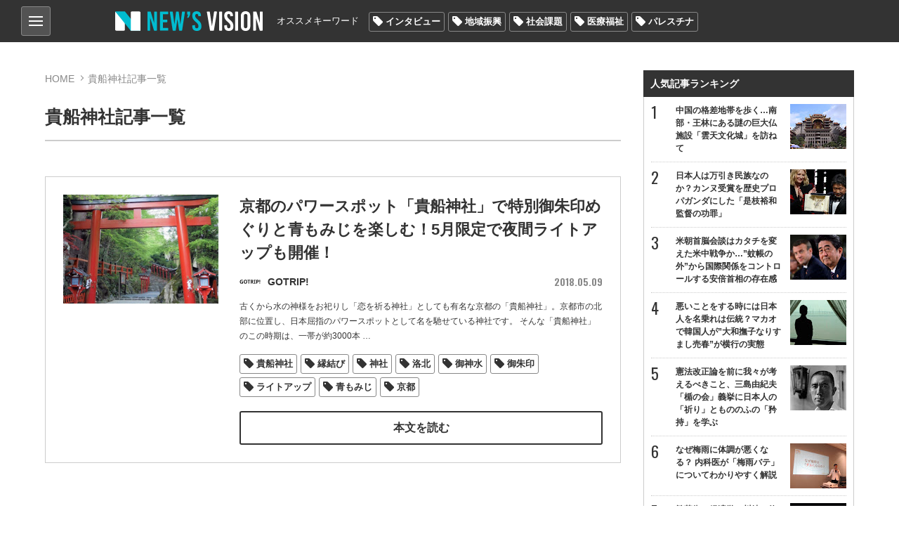

--- FILE ---
content_type: text/html; charset=utf-8
request_url: https://news-vision.jp/tag/%E8%B2%B4%E8%88%B9%E7%A5%9E%E7%A4%BE/
body_size: 15120
content:
<!DOCTYPE html>
<html lang="ja" prefix="og: http://ogp.me/ns# fb: http://ogp.me/ns/fb# article: http://ogp.me/ns/article#">
<head>
<title>貴船神社記事一覧 | 世の中を見渡すニュースサイト New&#039;s vision（ニューズヴィジョン）</title>    
<meta charset="utf-8">
<meta name="viewport" content="width=device-width,initial-scale=1.0,maximum-scale=1.0,minimum-scale=1.0,user-scalable=no">
<meta name="format-detection" content="telephone=no">
<meta property="og:site_name" content="New&#039;s vision">
<meta property="og:locale" content="ja_JP">
    
<link href="https://storage.googleapis.com/newsvision/css/common.css?1684282169" media="all" rel="stylesheet" type="text/css">
<link href="https://storage.googleapis.com/newsvision/css/common_sp.css?1684282169" media="all" rel="stylesheet" type="text/css">
<link href="https://storage.googleapis.com/newsvision/css/style.css?1684282169" media="all" rel="stylesheet" type="text/css">
<link href="https://storage.googleapis.com/newsvision/css/style_sp.css?1684282169" media="all" rel="stylesheet" type="text/css">
<link href="https://storage.googleapis.com/newsvision/common/images/favicon.ico" rel="shortcut icon" type="image/vnd.microsoft.icon">
<link href="https://storage.googleapis.com/newsvision/common/images/chrome-icon.png" rel="icon" sizes="192x192" type="image/png">
<link href="https://storage.googleapis.com/newsvision/common/images/apple-touch-icon.png" rel="apple-touch-icon-precomposed" type="image/png">
<link href="//fonts.googleapis.com/css?family=Oswald:400,600" rel="stylesheet">
<link href="https://storage.googleapis.com/newsvision/common/font/Oswald/Oswald-Regular.ttf" rel="stylesheet" type="application/x-font-ttf">
<link href="https://storage.googleapis.com/newsvision/css/magnific-popup.css?1684282169" media="all" rel="stylesheet" type="text/css">
<link href="https://storage.googleapis.com/newsvision/css/slider-pro.css?1684282169" media="all" rel="stylesheet" type="text/css">
<link href="https://storage.googleapis.com/newsvision/css/additional-style.css?1684282169" media="all" rel="stylesheet" type="text/css">
    
<script type="text/javascript" src="https://storage.googleapis.com/newsvision/js/jquery-3.3.1.min.js"></script>
<script type="text/javascript" src="https://storage.googleapis.com/newsvision/js/inview.js?1684282169"></script>
<script type="text/javascript" src="https://storage.googleapis.com/newsvision/js/common.js?1684282169"></script>
<script type="text/javascript" src="https://storage.googleapis.com/newsvision/js/style.js?1684282169"></script>
<script type="text/javascript" async="async" src="https://storage.googleapis.com/newsvision/js/magnific-popup.min.js"></script>
<script type="text/javascript" src="https://storage.googleapis.com/newsvision/js/sliderPro.min.js"></script>
<script type="text/javascript" charset="utf-8" async="async" src="//platform.twitter.com/widgets.js"></script>
<!-- Global site tag (gtag.js) - Google Analytics -->
<script async src="https://www.googletagmanager.com/gtag/js?id=UA-114944206-1"></script>
<script>
  window.dataLayer = window.dataLayer || [];
  function gtag(){dataLayer.push(arguments);}
  gtag('js', new Date());

  gtag('config', "UA-114944206-1");
</script>

<!-- taboola pagetype property -->
<script type="text/javascript">
var _newsvisonTaboolaPageType = function() {
    return {"category":"auto"};
};
</script>
<!-- /taboola pagetype property -->

<script type="application/ld+json">
</script>

<!--i-mobile- ヘッダー用_<head>のすぐ下に設置してください -->
<!--ヘッダー-->
<script async="async" src="https://flux-cdn.com/client/1000174/newsvision_01351.min.js"></script>
<script type="text/javascript">
  window.pbjs = window.pbjs || {que: []};
</script>

<script async='async' src='https://securepubads.g.doubleclick.net/tag/js/gpt.js'></script>
<script type="text/javascript">
  window.googletag = window.googletag || {cmd: []};
</script>

<script type="text/javascript">
  window.fluxtag = {
    readyBids: {
      prebid: false,
      amazon: false,
      google: false
    },
    failSafeTimeout: 3e3,
    isFn: function isFn(object) {
      var _t = 'Function';
      var toString = Object.prototype.toString;
      return toString.call(object) === '[object ' + _t + ']';
    },
    launchAdServer: function() {
      if (!fluxtag.readyBids.prebid || !fluxtag.readyBids.amazon) {
        return;
      }
      fluxtag.requestAdServer();
    },
    requestAdServer: function() {
      if (!fluxtag.readyBids.google) {
        fluxtag.readyBids.google = true;
        googletag.cmd.push(function () {
          if (!!(pbjs.setTargetingForGPTAsync) && fluxtag.isFn(pbjs.setTargetingForGPTAsync)) {
            pbjs.que.push(function () {
              pbjs.setTargetingForGPTAsync();
            });
          }
          googletag.pubads().refresh();
        });
      }
    }
  };
</script>

<script type="text/javascript">
  setTimeout(function() {
    fluxtag.requestAdServer();
  }, fluxtag.failSafeTimeout);
</script>

<script type="text/javascript">
  var imobile_gam_slots = [];
  googletag.cmd.push(function() {
    var SP_banner = googletag.sizeMapping()
    .addSize([770, 0], [])
    .addSize([0, 0], [[320, 50], [320, 75], [320, 100], [320, 120]])
    .build();
    var SP_rect = googletag.sizeMapping()
    .addSize([770, 0], [])
    .addSize([0, 0], [[320, 180], [300, 300], [300, 600], [240, 400], [250, 250], [300, 250], [336, 280], 'fluid', [200, 200], [300, 280]])
    .build();
    imobile_gam_slots.push(googletag.defineSlot('/9176203,21631067648/1814317', [[320, 50], [320, 75], [320, 100], [320, 120]], 'div-gpt-ad-1677482619059-0').defineSizeMapping(SP_banner).addService(googletag.pubads()));
    imobile_gam_slots.push(googletag.defineSlot('/9176203,21631067648/1814318', [[320, 120], [320, 50], [320, 75], [320, 100]], 'div-gpt-ad-1677482677004-0').defineSizeMapping(SP_banner).addService(googletag.pubads()));
    imobile_gam_slots.push(googletag.defineSlot('/9176203,21631067648/1814324', [[320, 180], [300, 300], [300, 600], [240, 400], [250, 250], [300, 250], [336, 280], 'fluid', [200, 200], [300, 280]], 'div-gpt-ad-1677482738046-0').defineSizeMapping(SP_rect).addService(googletag.pubads()));
    imobile_gam_slots.push(googletag.defineSlot('/9176203,21631067648/1814326', [[336, 280], [250, 250], [200, 200], [300, 280], [320, 180], [300, 300], [300, 250], 'fluid', [240, 400], [300, 600]], 'div-gpt-ad-1677482796738-0').defineSizeMapping(SP_rect).addService(googletag.pubads()));
    imobile_gam_slots.push(googletag.defineSlot('/9176203,21631067648/1814328', [[300, 250], [300, 300], [320, 180], [200, 200], [300, 280], [250, 250], [336, 280], [300, 600], 'fluid', [240, 400]], 'div-gpt-ad-1677482854919-0').defineSizeMapping(SP_rect).addService(googletag.pubads()));
    imobile_gam_slots.push(googletag.defineSlot('/9176203,21631067648/1814333', [[250, 250], [336, 280], 'fluid', [240, 400], [300, 300], [300, 280], [300, 600], [300, 250], [320, 180], [200, 200]], 'div-gpt-ad-1677482972291-0').defineSizeMapping(SP_rect).addService(googletag.pubads()));

    googletag.pubads().enableSingleRequest();
    googletag.pubads().collapseEmptyDivs();
    googletag.pubads().disableInitialLoad();
    googletag.enableServices();

    if (!!(window.pbFlux) && !!(window.pbFlux.prebidBidder) && fluxtag.isFn(window.pbFlux.prebidBidder)) {
      pbjs.que.push(function () {
        window.pbFlux.prebidBidder();
      });
    } else {
      fluxtag.readyBids.prebid = true;
      fluxtag.launchAdServer();
    }
  });
</script>

<script type='text/javascript'>
  ! function (a9, a, p, s, t, A, g) {
    if (a[a9]) return;

    function q(c, r) {
      a[a9]._Q.push([c, r])
    }
    a[a9] = {
      init: function () {
        q("i", arguments)
      },
      fetchBids: function () {
        q("f", arguments)
      },
      setDisplayBids: function () {},
      targetingKeys: function () {
        return []
      },
      _Q: []
    };
    A = p.createElement(s);
    A.async = !0;
    A.src = t;
    g = p.getElementsByTagName(s)[0];
    g.parentNode.insertBefore(A, g)
  }("apstag", window, document, "script", "//c.amazon-adsystem.com/aax2/apstag.js");
  apstag.init({
    pubID: 'c06cc614-f284-4373-8e7b-e334e4dcb9d3',
    adServer: 'googletag',
    bidTimeout: 1e3,
    schain: {
      complete: 1,
      ver: '1.0',
      nodes: [{
        asi: 'i-mobile.co.jp',
        sid: '66075',
        hp: 1,
      }]
    }
  });

  googletag.cmd.push(function () {
    apstag.fetchBids({
      slots:  [
        {
          slotID: 'div-gpt-ad-1677482619059-0',
          slotName: '/9176203/1814317',
          sizes: [[320, 100], [320, 50]]
        },
        {
          slotID: 'div-gpt-ad-1677482677004-0',
          slotName: '/9176203/1814318',
          sizes: [[320, 100], [320, 50]]
        },
        {
          slotID: 'div-gpt-ad-1677482738046-0',
          slotName: '/9176203/1814324',
          sizes: [[300, 250], [336, 280], [250, 250], [300, 300], [300, 600]]
        },
        {
          slotID: 'div-gpt-ad-1677482796738-0',
          slotName: '/9176203/1814326',
          sizes: [[300, 250], [336, 280], [250, 250], [300, 300], [300, 600]]
        },
        {
          slotID: 'div-gpt-ad-1677482854919-0',
          slotName: '/9176203/1814328',
          sizes: [[300, 250], [336, 280], [250, 250], [300, 300], [300, 600]]
        },
        {
          slotID: 'div-gpt-ad-1677482972291-0',
          slotName: '/9176203/1814333',
          sizes: [[300, 250], [336, 280], [250, 250], [300, 300], [300, 600]]
        }]
    }, function (bids) {
      googletag.cmd.push(function () {
        apstag.setDisplayBids();
        fluxtag.readyBids.amazon = true;
        fluxtag.launchAdServer();
      });
    });
  });
</script>
<!--i-mobile- ここまで -->

<!-- yandex verification -->
<meta name="yandex-verification" content="69deae66aad7c431">

<!-- Google Tag Manager -->
<script>(function(w,d,s,l,i){w[l]=w[l]||[];w[l].push({'gtm.start':
new Date().getTime(),event:'gtm.js'});var f=d.getElementsByTagName(s)[0],
j=d.createElement(s),dl=l!='dataLayer'?'&l='+l:'';j.async=true;j.src=
'https://www.googletagmanager.com/gtm.js?id='+i+dl;f.parentNode.insertBefore(j,f);
})(window,document,'script','dataLayer','GTM-PK6J32M');</script>
<!-- End Google Tag Manager -->

<!-- DFP -->
<script async="async" src="https://www.googletagservices.com/tag/js/gpt.js"></script>
<script>
  var googletag = googletag || {};
  googletag.cmd = googletag.cmd || [];
</script>

<script>
  googletag.cmd.push(function() {
    googletag.defineSlot('/43049855/NV_PC_01_記事下左_300x250', [[1, 1], [300, 250]], 'div-gpt-ad-1520824973627-0').addService(googletag.pubads());
    googletag.defineSlot('/43049855/NV_PC_02_記事下右_300x250', [[1, 1], [300, 250]], 'div-gpt-ad-1520824973627-1').addService(googletag.pubads());
    googletag.defineSlot('/43049855/NV_PC_03_右カラムTOP_300x600', [[1, 1], [300, 250], [300, 600]], 'div-gpt-ad-1520824973627-2').addService(googletag.pubads());
    googletag.defineSlot('/43049855/NV_PC_04_右カラム中段_300x250', [[1, 1], [300, 250]], 'div-gpt-ad-1520824973627-3').addService(googletag.pubads());
    googletag.defineSlot('/43049855/NV_PC_05_フッター上左_300x250', [[1, 1], [300, 250]], 'div-gpt-ad-1520824973627-4').addService(googletag.pubads());
    googletag.defineSlot('/43049855/NV_PC_06_フッター上右_300x250', [[1, 1], [300, 250]], 'div-gpt-ad-1520824973627-5').addService(googletag.pubads());
    googletag.defineSlot('/43049855/NV_SP_01_記事下_300x250', [[1, 1], [300, 250], [320, 100], [320, 180], [320, 50]], 'div-gpt-ad-1520824973627-6').addService(googletag.pubads());
    googletag.defineSlot('/43049855/NV_SP_02_右カラムTOP_300x250', [[1, 1], [300, 250], [320, 100], [320, 180], [320, 50]], 'div-gpt-ad-1520824973627-7').addService(googletag.pubads());
    googletag.defineSlot('/43049855/NV_SP_03_右カラム中段_300x250', [[1, 1], [300, 250], [320, 100], [320, 180], [320, 50]], 'div-gpt-ad-1520824973627-8').addService(googletag.pubads());
    googletag.defineSlot('/43049855/NV_SP_04_フッター上_300x250', [[1, 1], [300, 250], [320, 100], [320, 180], [320, 50]], 'div-gpt-ad-1520824973627-9').addService(googletag.pubads());
    googletag.pubads().enableSingleRequest();
    googletag.enableServices();
  });
</script>
<!-- /DFP -->

<!-- IDC_adsense -->
<script async src="//pagead2.googlesyndication.com/pagead/js/adsbygoogle.js"></script>
<script>
     (adsbygoogle = window.adsbygoogle || []).push({
          google_ad_client: "ca-pub-7759643356347085",
          enable_page_level_ads: true
     });
</script>
<!-- /IDC_adsense -->

<!-- taboola -->

<script type="text/javascript">
window._taboola = window._taboola || [];
_taboola.push({article:'auto'});
!function (e, f, u, i) {
if (!document.getElementById(i)){
e.async = 1;
e.src = u;
e.id = i;
f.parentNode.insertBefore(e, f);
}
}(document.createElement('script'),
document.getElementsByTagName('script')[0],
'//cdn.taboola.com/libtrc/newsvision1/loader.js',
'tb_loader_script');
if(window.performance && typeof window.performance.mark == 'function')
{window.performance.mark('tbl_ic');}
</script>

<!-- /taboola -->

<!-- i-mobile-movie -->
<script type="text/javascript" src="//imp-adedge.i-mobile.co.jp/script/imp_spot_define.js?20160817"></script>
<script type="text/javascript">
    IMobile.IMP.showSpot({
        pid : 66075,
        mid : 470722,
        asid : 1542891,
        type : "banner", 
        display : "inline"
    });
</script>
<!-- i-mobile-movie -->

<!--google自動広告-->
<script async src="https://pagead2.googlesyndication.com/pagead/js/adsbygoogle.js?client=ca-pub-7759643356347085"
     crossorigin="anonymous"></script>
<!--google自動広告-->

<script async src="https://securepubads.g.doubleclick.net/tag/js/gpt.js"></script>

<!--i-mobile-Adx_interstitial_9176203-->
<!--
<script>
window.googletag = window.googletag || {cmd: []};
googletag.cmd.push(function() {
var slot = googletag.defineOutOfPageSlot(
'/9176203,21631067648/1814330',
googletag.enums.OutOfPageFormat.INTERSTITIAL);
if (slot) slot.addService(googletag.pubads());
googletag.pubads().enableSingleRequest();
googletag.pubads().disableInitialLoad();
googletag.pubads().collapseEmptyDivs();
googletag.enableServices();
googletag.display(slot);
});
</script>
--></head>

<body>
<!-- Google Tag Manager (noscript) -->
<noscript><iframe src="https://www.googletagmanager.com/ns.html?id=GTM-PK6J32M"
height="0" width="0" style="display:none;visibility:hidden"></iframe></noscript>
<!-- End Google Tag Manager (noscript) -->

<!-- i-mobile- ボディ用 -->
<!-- /9176203,21631067648/1814317 SP SP_上部固定オーバーレイ <body>のすぐ下に設置してください -->
<!--
<div id="im_panel" style='position:fixed;top:0;left:0;right:0;width:100%;background:rgba(0, 0, 0, 0);z-index:99998;text-align:center;transform:translate3d(0, 0, 0);display:none;'>
  <button type="button" id="im_panel_close" class="btn_parts_sp" onclick="document.getElementById('im_panel').style.display='none'"></button>
  <div id='div-gpt-ad-1677482619059-0' style='margin:auto;text-align:center;z-index:99999;'>
    <script>
      googletag.cmd.push(function() { googletag.display('div-gpt-ad-1677482619059-0'); });
    </script>
  </div>
</div>
<style>.btn_parts_sp{font-family:Arial;width:14px;height:14px;margin:0;padding:0;padding:0;position:absolute;bottom:-25px;left:5px;cursor:pointer;background:rgba(0,0,0,0);border:none}.btn_parts_sp::after,.btn_parts_sp::before{content:"";position:absolute;top:50%;left:50%;width:2px;height:14px;background:#000}.btn_parts_sp::before{transform:translate(-50%,-50%) rotate(45deg)}.btn_parts_sp::after{transform:translate(-50%,-50%) rotate(-45deg)}@media screen and (min-width:599px){#im_panel{display:none}}</style>
<script>
  (function () {
    var target = document.querySelector('#im_panel');
    var height = document.documentElement.scrollHeight;
    var displayYOffset = 150;
    var isTop = false;

    window.addEventListener('scroll', function (e) {
      if (window.pageYOffset >= displayYOffset) {
        if (!isTop) {
          isTop = true;
          target.style.display = 'block';
        }
      } else {
        if (isTop) {
          isTop = false;
          target.style.display = 'none';
        }
      }
    });
  })();
</script>
-->

<!-- /9176203,21631067648/1814318 SP SP_下部固定オーバーレイ（レスポンシブ） <body>のすぐ下に設置してください -->
<!--
<div style='position:fixed;bottom:0;padding-bottom:env(safe-area-inset-bottom);left:0;right:0;width:100%;background:rgba(0, 0, 0, 0);z-index:99998;text-align:center;transform:translate3d(0, 0, 0);'>
<div id='div-gpt-ad-1677482677004-0' style='margin:auto;text-align:center;z-index:99999;'>
  <script>
    googletag.cmd.push(function() { googletag.display('div-gpt-ad-1677482677004-0'); });
  </script>
</div>
</div>
-->

<!--imobileスワイプここから-->
<div id="slide_wrap">
  <button type="button" class="btn_parts" onclick="document.getElementById('slide_wrap').style.display='none'">×</button>
  <iframe srcdoc="
                  <div id='im-25f8544704654a4dbc2aa515a158e8c2'>
                  <script async src='//imp-adedge.i-mobile.co.jp/script/v1/spot.js?20220104'></script>
                  <script>(window.adsbyimobile=window.adsbyimobile||[]).push({pid:66075,mid:470722,asid:1818500,type:'banner',display:'inline',elementid:'im-25f8544704654a4dbc2aa515a158e8c2'})</script>
                  </div><style>body{margin:0;}</style>
                  " class="tes" scrolling="no" style="border:none;width:300px;height:250px;margin:0;"></iframe>
</div>


<style>
  #slide_wrap {
    position: fixed;
    z-index: 100;
    /*border: 1.5px solid #ddd;*/
    top: 30%;
    right: 0;
    transform-origin: right center;
    transform: scale(0.8);
    display: none;
  }

  .btn_parts {
    font-family: Arial;
    color: #737373;
    width: 25px;
    height: 25px;
    margin: 0;
    position: absolute;
    top: -30px;
    right: 6px;
    cursor: pointer;
    font-size: 20px;
    font-weight: 700;
    background: #eee;
    border: none;
    line-height: 25px;
    z-index: 10;
  }
  .slide_b {
    animation: slide_img 2s ease-out forwards;
  }
  @keyframes slide_img {
    0% {
      right: -242px;
      opacity: 0;
    }
    100% {
      right: 0;
      opacity: 1;
    }
  }
  @media screen and (min-width: 599px){.btn_parts{display:none;}}
</style>

<script>
  var delta = 500;
  (function () {

    var target = document.querySelector('#slide_wrap');
    var isBottom = function() {
      return window.pageYOffset > window.innerHeight - delta;
    }
    window.addEventListener('scroll', function (e) {
      if (isBottom()) {
        if (!target.classList.contains('slide_b')) {
          target.classList.add('slide_b');
          target.style.display = 'block';
        }
      }
    });
  })();
</script>
<!--imobileスワイプここまで--><script>
  window.fbAsyncInit = function() {
    FB.init({
      appId            : '198174137613745',
      autoLogAppEvents : true,
      xfbml            : true,
      version          : 'v3.0'
    });
  };

  (function(d, s, id){
     var js, fjs = d.getElementsByTagName(s)[0];
     if (d.getElementById(id)) {return;}
     js = d.createElement(s); js.id = id;
     js.src = "https://connect.facebook.net/ja_JP/sdk.js";
     fjs.parentNode.insertBefore(js, fjs);
   }(document, 'script', 'facebook-jssdk'));
</script>
<header role="banner">

<div id="nav_btn">
<div class="category_nav">
   <input id="nav-input" type="checkbox" class="nav-unshown">
   <label id="nav-open" for="nav-input"><span></span></label>
   <label class="nav-unshown" id="nav-close" for="nav-input"></label>
   <div id="category_nav-content">
   	<ul id="category_list">
                        <li><a href="/category/%E3%83%8B%E3%83%A5%E3%83%BC%E3%82%B9/">ニュース</a>
                                <ul>
                                        <li><a href="/category/%E5%9B%BD%E5%86%85/">国内</a></li>
                                        <li><a href="/category/%E6%94%BF%E6%B2%BB/">政治</a></li>
                                        <li><a href="/category/%E3%82%A8%E3%83%B3%E3%82%BF%E3%83%A1/">エンタメ</a></li>
                                        <li><a href="/category/%E3%82%B9%E3%83%9D%E3%83%BC%E3%83%84/">スポーツ</a></li>
                                    </ul>
                             </li>
                        <li><a href="/category/%E3%83%AF%E3%83%BC%E3%83%AB%E3%83%89/">ワールド</a>
                            </li>
                        <li><a href="/category/%E3%81%8A%E9%87%91%E3%81%AE%E3%81%AF%E3%81%AA%E3%81%97/">お金のはなし</a>
                                <ul>
                                        <li><a href="/category/%E4%BB%AE%E6%83%B3%E9%80%9A%E8%B2%A8/">仮想通貨</a></li>
                                        <li><a href="/category/%E7%B5%8C%E6%B8%88/">経済</a></li>
                                    </ul>
                             </li>
                        <li><a href="/category/%E3%83%A9%E3%82%A4%E3%83%95%E3%82%B9%E3%82%BF%E3%82%A4%E3%83%AB/">ライフスタイル</a>
                                <ul>
                                        <li><a href="/category/%E6%96%99%E7%90%86/">料理</a></li>
                                        <li><a href="/category/%E6%97%85/">旅</a></li>
                                        <li><a href="/category/%E3%83%9B%E3%83%93%E3%83%BC/">ホビー</a></li>
                                    </ul>
                             </li>
                        <li><a href="/category/%E6%B0%97%E3%81%AB%E3%81%AA%E3%82%8B%E4%BA%BA%E7%89%A9/">気になる人物</a>
                            </li>
                        <li><a href="/category/%E3%82%BD%E3%83%BC%E3%82%B7%E3%83%A3%E3%83%AB%E3%83%A1%E3%83%87%E3%82%A3%E3%82%A2/">ソーシャルメディア</a>
                            </li>
                    </ul>
       
   	<ul id="other_list">
   		<li><a href="/page/about/">New's visionとは？</a></li>
   		<li><a href="/author/">著者一覧</a></li>
                <li><a href="/media/">掲載メディア一覧</a></li>
   		<li><a href="mailto:info@news-vision.jp?subject=News%27s%20vision%E5%BA%83%E5%91%8A%E3%81%AB%E3%81%A4%E3%81%84%E3%81%A6">広告に関するお問い合わせ</a></li>
   		<li><a href="mailto:info@news-vision.jp?subject=News%27s%20vision%E8%A8%98%E4%BA%8B%E5%86%85%E5%AE%B9%E3%83%BB%E6%83%85%E5%A0%B1%E6%8F%90%E4%BE%9B%E3%83%BB%E8%A8%98%E4%BA%8B%E9%85%8D%E4%BF%A1%E3%81%AB%E3%81%A4%E3%81%84%E3%81%A6">記事内容・情報提供・記事配信に関する<br>お問い合わせ</a></li>
   	</ul>
   </div>
</div>
    
</div>    
<div class="header_center wbox">
<a href="/"><div class="h1 logo_ttl"><span>New's vision（ニューズヴィジョン）世の中を見渡すニュースサイト</span></div></a>

<nav id="nav_bar" class="clearfix">
<p>オススメキーワード</p>
<ul class="tag_list"><li><a href="/tag/%E3%82%A4%E3%83%B3%E3%82%BF%E3%83%93%E3%83%A5%E3%83%BC/">インタビュー</a></li><li><a href="/tag/%E5%9C%B0%E5%9F%9F%E6%8C%AF%E8%88%88/">地域振興</a></li><li><a href="/tag/%E7%A4%BE%E4%BC%9A%E8%AA%B2%E9%A1%8C/">社会課題</a></li><li><a href="/tag/%E5%8C%BB%E7%99%82%E7%A6%8F%E7%A5%89/">医療福祉</a></li><li><a href="/tag/%E3%83%91%E3%83%AC%E3%82%B9%E3%83%81%E3%83%8A/">パレスチナ</a></li></ul></nav>

</div>
</header>

<div id="outer" class="wbox">
<div id="main">


<section id="content">
    <div id="breadcrumb">
        <ol>
            <li><a href="/">HOME</a></li>
            <li>貴船神社記事一覧</li>
        </ol>
    </div>
    <h1>貴船神社記事一覧</h1>
	
        

    <ul id="category_area">
            <li class="list-mv">
            <div class="category_thumb">
                <a href="/intro/188309/"><img src="https://lh3.googleusercontent.com/aeS301ZBAbn-Ag6M5ERQEyhRfeUK3aOdy0u7vyiFgktp-1tRRWgW4x9w7xt6FqbE1qT0HDShbV2-3aoUJDPe5dbIOKxqZQ=s288-c" alt="京都のパワースポット「貴船神社」で特別御朱印めぐりと青もみじを楽しむ！5月限定で夜間ライトアップも開催！" /></a>
            </div>
            <div class="category_txt">
                <div class="category_ttl_area">
                    <h2><a href="/intro/188309/">京都のパワースポット「貴船神社」で特別御朱印めぐりと青もみじを楽しむ！5月限定で夜間ライトアップも開催！</a></h2>
                </div>
                <div class="text-header">
                                            <a href="/media/GOTRIP!/"><div class="list-item">
<span class="list_author_icon">
    <img src="https://lh3.googleusercontent.com/uaKh30SREBwgWwdqSiRrqc6E3IsAr9p7JCIrpP5jbeShBB63rzjB9XE9hZgD8PgyeLmkk6nrb3tVuSKKwa_MUuRiUAkpXg=s60-c" alt="GOTRIP!">
    
</span>
<div class="list_author_name"><!-- <span></span> -->GOTRIP!</div>
</div></a>

                                            <span class="list-item_date">2018.05.09</span>
                </div>
                <p>古くから水の神様をお祀りし「恋を祈る神社」としても有名な京都の「貴船神社」。京都市の北部に位置し、日本屈指のパワースポットとして名を馳せている神社です。
そんな「貴船神社」のこの時期は、一帯が約3000本<span class="continue"> …</span></p>
                                <ul class="tag_list">
        <li><a href="/tag/%E8%B2%B4%E8%88%B9%E7%A5%9E%E7%A4%BE/">貴船神社</a></li>
    
        <li><a href="/tag/%E7%B8%81%E7%B5%90%E3%81%B3/">縁結び</a></li>
    
        <li><a href="/tag/%E7%A5%9E%E7%A4%BE/">神社</a></li>
    
        <li><a href="/tag/%E6%B4%9B%E5%8C%97/">洛北</a></li>
    
        <li><a href="/tag/%E5%BE%A1%E7%A5%9E%E6%B0%B4/">御神水</a></li>
    
        <li><a href="/tag/%E5%BE%A1%E6%9C%B1%E5%8D%B0/">御朱印</a></li>
    
        <li><a href="/tag/%E3%83%A9%E3%82%A4%E3%83%88%E3%82%A2%E3%83%83%E3%83%97/">ライトアップ</a></li>
    
        <li><a href="/tag/%E9%9D%92%E3%82%82%E3%81%BF%E3%81%98/">青もみじ</a></li>
    
        <li><a href="/tag/%E4%BA%AC%E9%83%BD/">京都</a></li>
    
    </ul>
                <a class="btn btnW" href="/intro/188309/">本文を読む</a>
            </div>
	</li>
		
		
	</ul>
</section>
</div>
<aside id="sidebar">
	<div class="ad-area"><!-- /43049855/NV_SP_02_右カラムTOP_300x250 -->
<!--
<div id="div-gpt-ad-1520824973627-7" style="text-align:center;min-height:250px;">
<script>
googletag.cmd.push(function() { googletag.display('div-gpt-ad-1520824973627-7'); });
</script>
</div>
-->

<div align="center" margin="3px">
<script async src="//pagead2.googlesyndication.com/pagead/js/adsbygoogle.js"></script>
<!-- NV右上レクタングル 
<ins class="adsbygoogle"
     style="display:inline-block;width:300px;height:250px"
     data-ad-client="ca-pub-7759643356347085"
     data-ad-slot="4626558886"></ins>
<script>
(adsbygoogle = window.adsbygoogle || []).push({});
</script>
</div>
-->

<!-- /9176203,21631067648/1814333 SP imobile_SP_TOPページレクタングル（レスポンシブ） -->
<div id='div-gpt-ad-1677482972291-0' style='margin:auto;text-align:center;'>
  <script>
    googletag.cmd.push(function() { googletag.display('div-gpt-ad-1677482972291-0'); });
  </script>
</div></div>
	
	<div id="ranking">
        <div class="ranking_ttl">人気記事ランキング</div>
<ul>
<li><a class="ev-ranking-widget" data-rank="1" href="/intro/188252/">
    <div class="ranking_list">中国の格差地帯を歩く…南部・王林にある謎の巨大仏施設「雲天文化城」を訪ねて                <div class="ranking_img"><img src="https://lh3.googleusercontent.com/NNJ7fBkbgKZDSkt2sgdBB1SeGnDs9LlphXW36li-fCq0D8eWvEmyYMTwQmQV6KOHxJCW2k8Q1S1o5-PhbFiaUCsfQlw21Q=s80-c" alt="中国の格差地帯を歩く…南部・王林にある謎の巨大仏施設「雲天文化城」を訪ねて" /></div>
        </div>
</a></li>
<li><a class="ev-ranking-widget" data-rank="2" href="/intro/188378/">
    <div class="ranking_list">日本人は万引き民族なのか？カンヌ受賞を歴史プロパガンダにした「是枝裕和監督の功罪」                <div class="ranking_img"><img src="https://lh3.googleusercontent.com/4Hq9A-J9cj-tHyFsfnVDMF1-YQSuZIRMzhzT9cZFDAkktG8QGi-0FnIYqmq4JceUkkMuy4cH5fzl64YbLV01gBdwqEwBqQA=s80-c" alt="日本人は万引き民族なのか？カンヌ受賞を歴史プロパガンダにした「是枝裕和監督の功罪」" /></div>
        </div>
</a></li>
<li><a class="ev-ranking-widget" data-rank="3" href="/intro/188425/">
    <div class="ranking_list">米朝首脳会談はカタチを変えた米中戦争か…”蚊帳の外”から国際関係をコントロールする安倍首相の存在感                <div class="ranking_img"><img src="https://lh3.googleusercontent.com/EY3GARkecMUVFk-PeuFyyM-7Kkt8DXFSeUbY1E3kLXIzxeBt3bpBiEU4vQrbclvV8X_dV6jB6PePQe9MTp3L0OgYY3R9mAE=s80-c" alt="米朝首脳会談はカタチを変えた米中戦争か…”蚊帳の外”から国際関係をコントロールする安倍首相の存在感" /></div>
        </div>
</a></li>
<li><a class="ev-ranking-widget" data-rank="4" href="/intro/189368/">
    <div class="ranking_list">悪いことをする時には日本人を名乗れは伝統？マカオで韓国人が”大和撫子なりすまし売春”が横行の実態                <div class="ranking_img"><img src="https://lh3.googleusercontent.com/8OitBeeWCTo_aA0N7l2H7l7U13mLN68KdPibXYehXGpHnSBNCIvewjmh0V1aOuTKRo6lQN_0HtCqpJublHMSbFl7gqbprlc=s80-c" alt="悪いことをする時には日本人を名乗れは伝統？マカオで韓国人が”大和撫子なりすまし売春”が横行の実態" /></div>
        </div>
</a></li>
<li><a class="ev-ranking-widget" data-rank="5" href="/intro/189610/">
    <div class="ranking_list">憲法改正論を前に我々が考えるべきこと、三島由紀夫「楯の会」義挙に日本人の「祈り」ともののふの「矜持」を学ぶ                <div class="ranking_img"><img src="https://lh3.googleusercontent.com/pSLJmfUD5mpuesLHxXj4LhPjEnAFbic0c5PG4_IFDJ7ykfSiCX2OEcVfhiMoXKpG4NsqddvhfX0-gjtDL6JZRAN9guIUqRE=s80-c" alt="憲法改正論を前に我々が考えるべきこと、三島由紀夫「楯の会」義挙に日本人の「祈り」ともののふの「矜持」を学ぶ" /></div>
        </div>
</a></li>
<li><a class="ev-ranking-widget" data-rank="6" href="/intro/190941/">
    <div class="ranking_list">なぜ梅雨に体調が悪くなる？ 内科医が「梅雨バテ」についてわかりやすく解説                <div class="ranking_img"><img src="https://lh3.googleusercontent.com/4l7ptxuu38GWNZg_HuSK4Kp5VeFWqcQbSbcRrfMA_DG6ZGZKlg-6RBMOA3_iC3bmMtSA6kIYVd-gAVhACx4rz64m_ruh9g=s80-c" alt="なぜ梅雨に体調が悪くなる？ 内科医が「梅雨バテ」についてわかりやすく解説" /></div>
        </div>
</a></li>
<li><a class="ev-ranking-widget" data-rank="7" href="/intro/191212/">
    <div class="ranking_list">繁華街の経済学：川崎の飲食店、キャバクラが活況のワケ「全国グループが目指す“街のイメージづくりへの貢献”」中編                <div class="ranking_img"><img src="https://lh3.googleusercontent.com/tAMJetJJNu8QR7M8_aUZyv_SFF6A79iS5GP_D0ofN55EqPbNpMNaX301nsCCvml0cHQ-z12qP0_87SZS16oKvGj--ww9=s80-c" alt="繁華街の経済学：川崎の飲食店、キャバクラが活況のワケ「全国グループが目指す“街のイメージづくりへの貢献”」中編" /></div>
        </div>
</a></li>
<li><a class="ev-ranking-widget" data-rank="8" href="/intro/193214/">
    <div class="ranking_list">コロナ禍にも対応！各業界で導入が進むオンライン接客ツールLiveCallとは？                <div class="ranking_img"><img src="https://lh3.googleusercontent.com/o_VgS5cd2eBPmcY5HWCw6hl5yyQ6AHrdmfo-kO3PM_Z2oA9Wze0etqeHU3dfbeIs6iM4KyLcJIgnhap3_nML9aJytTJ-fU0BlNawn3t3pNPJ=s80-c" alt="コロナ禍にも対応！各業界で導入が進むオンライン接客ツールLiveCallとは？" /></div>
        </div>
</a></li>
<li><a class="ev-ranking-widget" data-rank="9" href="/intro/194949/">
    <div class="ranking_list">広瀬すず、週4で通うキックボクシングの動きに最強格闘家が太鼓判「マジで腰回ってるし本当に強そう」                <div class="ranking_img"><img src="https://lh3.googleusercontent.com/d3EuwX4m-GIoQ4Z1arQYItLIgfifXb0GezZuHrFAxr2PrDp5g6IfhRzo7R9yfrpphoNyQTli64z3QOdDElNkhkViO1MwdFWic7fGWZWZiiY=s80-c" alt="広瀬すず、週4で通うキックボクシングの動きに最強格闘家が太鼓判「マジで腰回ってるし本当に強そう」" /></div>
        </div>
</a></li>
<li><a class="ev-ranking-widget" data-rank="10" href="/intro/195150/">
    <div class="ranking_list">あわや大惨事!?『有吉クイズ』“キャンプ素人”有吉弘行の火起こし作業に「怖すぎる」「山火事待ったなし」の声                <div class="ranking_img"><img src="https://lh3.googleusercontent.com/EHwXV8CG7ddlpTwelV3qPyVAYmQQi__tQZW8F6nL0LydyzxD0AmqFN_P-F9yLt0Sv-0kRyFH_GE1RnBHFhWUOvRYeImMsWKkVjD9WpNiO1oY=s80-c" alt="あわや大惨事!?『有吉クイズ』“キャンプ素人”有吉弘行の火起こし作業に「怖すぎる」「山火事待ったなし」の声" /></div>
        </div>
</a></li>
</ul>

<script>
$(function(){
    $(".ev-ranking-widget").click(function (event) {
        gtag('event', 'ranking_widget_click_' + $(this).data('rank'), {
            'event_category': 'engagement',
            'event_label': $(this).attr('href'),
            'url': $(this).attr('href'),
            'text' : $(this).text(),
            'value': $(this).data('rank')
        });
    });
});
</script>

	</div>
        
        <div id="side_new_article">
        
<div class="new_article_ttl">新着記事</div>
<ul>
<li><a class="ev-latestnews-widget" data-rank="1" href="/intro/197332/">
    <div class="new_article_list">
                <div class="new_article_img"><img src="https://lh3.googleusercontent.com/hiBEnm4uw-7ZPm90VoPo77DrWpj0Ofd4OlBI0VFK8vBtQ8_P0L5QQRDU6v8SQxsbtMuLPsrS3cA4V4P6HM9NJov9tlRh-n_o6VF9kscGd8A=s80-c" alt="フィリピン現地リポート：超大型台風に見舞われ170万人超の子どもに影響…台風が相次ぎ災害の被災地に追い打ち" /></div>
        
    フィリピン現地リポート：超大型台風に見舞われ170万人超の子どもに影響…台風が相次ぎ災害の被災地に追い打ち    </div>
</a></li>
</ul>

<script>
$(function(){
    $(".ev-latestnews-widget").click(function (event) {
        gtag('event', 'latestnews_widget_click_' + $(this).data('rank'), {
            'event_category': 'engagement',
            'event_label': $(this).attr('href'),
            'url': $(this).attr('href'),
            'text' : $(this).text(),
            'value': $(this).data('rank')
        });
    });
});
</script>

        </div>
            
	<div class="ad-area"></div>
	
	<div id="recommend" class="ad-area">
            <!--taboola side bar-->
<div id="taboola-alternating-thumbnails-r"></div>
<script type="text/javascript">
window._taboola = window._taboola || [];
_taboola.push({
mode: 'alternating-thumbnails-r',
container: 'taboola-alternating-thumbnails-r',
placement: 'Right Rail Thumbnails',
target_type: 'mix'
});
</script>	</div>		
	
	<div id="writer_pickup">
		<div class="side_ttl">ライターピックアップ
		<a href="/author/" class="btnS">一覧へ</a>
		</div>
		<ul class="clearfix">
<li><a href="/author/%E9%BA%BB%E5%B8%83%E5%B8%82%E5%85%B5%E8%A1%9B/">
    <span class="list_author_icon">
                <img src="https://lh3.googleusercontent.com/-mIJ3ZQiMS1H1Jc1hXRiROA2tIqhIBnv8EOdS4RfgfVqk3O250BM7P_13bDrh4RcCYhdj5v-LHoOaE1f71bAONq7ffCl=s100-c" width="50" height="50" alt="麻布市兵衛" />    </span>
    <span class="list_author_name">麻布市兵衛</span>
</a></li>
<li><a href="/author/%E7%94%9F%E7%94%B0%E3%82%88%E3%81%97%E3%81%8B%E3%81%A4/">
    <span class="list_author_icon">
                <img src="https://lh3.googleusercontent.com/sZHZSxnnwMB4WEEuNq9OF0nY9z1G1AIPTCkHDZ3iwq7iBSEbLfgkfzOvsCsNWMhUVsF064nQMwlfqVt-4USOu_NzeUujz04=s100-c" width="50" height="50" alt="生田よしかつ" />    </span>
    <span class="list_author_name">生田よしかつ</span>
</a></li>
<li><a href="/author/%E5%AD%AB%E5%90%91%E6%96%87/">
    <span class="list_author_icon">
                <img src="https://lh3.googleusercontent.com/gspqs6s3NHBBgkjqmaLJVEO15RIUgz50mBH8-uTSGIPeNyTga9ZnLXG1Tyb2pI1g1TrVLjG8QTf2s15AJDdtwin4eTbn0NU=s100-c" width="50" height="50" alt="孫向文" />    </span>
    <span class="list_author_name">孫向文</span>
</a></li>
<li><a href="/author/%E9%AB%98%E9%A0%88%E5%85%8B%E5%BC%A5/">
    <span class="list_author_icon">
                <img src="https://lh3.googleusercontent.com/ajP3WSwZorgfhe2Eb8_Oen24AsPF7oNdJtWBfz-kUX2hqSGxUMBhOxfesoOLfLgCVpblpZCKAu1vgtE-Y8bcKfNl-Ro79g=s100-c" width="50" height="50" alt="高須克弥" />    </span>
    <span class="list_author_name">高須克弥</span>
</a></li>
<li><a href="/author/%E7%94%B0%E4%B8%AD%E7%A7%80%E8%87%A3/">
    <span class="list_author_icon">
                <img src="https://lh3.googleusercontent.com/Ddh9c1GRHBGJoXyP6IIHopJA9OL-q_OHWE8GRwCA98z1s1d0ICqP1qEt-wB9BoftxgVLAMkfhB4kfU_9rPsQ-OVX36sGhQ=s100-c" width="50" height="50" alt="田中秀臣" />    </span>
    <span class="list_author_name">田中秀臣</span>
</a></li>
<li><a href="/author/%E5%8D%83%E8%91%89%E9%BA%97%E5%AD%90/">
    <span class="list_author_icon">
                <img src="https://lh3.googleusercontent.com/Ho9wTJx0bzCO9yzfoIPGlxlR7kE_G86nRA_5Y4P93L7AsG_Z-vGhhiPkmZmn-mRrQ_2L2La5ipeARivg-0QMa6IvZuKvpA=s100-c" width="50" height="50" alt="千葉麗子" />    </span>
    <span class="list_author_name">千葉麗子</span>
</a></li>
<li><a href="/author/%E8%A5%BF%E6%9D%91%E5%B9%B8%E7%A5%90/">
    <span class="list_author_icon">
                <img src="https://lh3.googleusercontent.com/Da0Tyunjf9funVJS-gOaK2fYxV4QvttT682fbTacgozxVbDkfYWM3nubHwSj3Ve-pWzZmdhsjwD8XnS7CYUKbdrVQuRVkA=s100-c" width="50" height="50" alt="西村幸祐" />    </span>
    <span class="list_author_name">西村幸祐</span>
</a></li>
<li><a href="/author/%E6%9D%91%E7%94%B0%E3%82%89%E3%82%80/">
    <span class="list_author_icon">
                <img src="https://lh3.googleusercontent.com/yoQcYckz3aztkZkOMty7yh0pDRBECHpv-SI1Ara90s3haFs3zfYmk6b7PvwxFE_R3I4Pnu0ys6o3CLCxWrqxyDTGexEGVA=s100-c" width="50" height="50" alt="村田らむ" />    </span>
    <span class="list_author_name">村田らむ</span>
</a></li>
<li><a href="/author/%E3%82%84%E3%81%BE%E3%82%82%E3%81%A8%E3%81%84%E3%81%A1%E3%82%8D%E3%81%86/">
    <span class="list_author_icon">
                <img src="https://lh3.googleusercontent.com/0E5guZfkxUI5Y0F8ARbjG9omJZ6-MXV0KthVXbXRCG6n3wB_Kt80up_oyzCZkuFWBtQqOQRKo2O-li5--PsQV6jbzM-c=s100-c" width="50" height="50" alt="やまもといちろう" />    </span>
    <span class="list_author_name">やまもといちろう</span>
</a></li>
<li><a href="/author/%E5%90%89%E7%94%B0%E8%B1%AA/">
    <span class="list_author_icon">
                <img src="https://lh3.googleusercontent.com/BggyrgcEwAsABj3YhFdYdAQIma-IyRzMyfuS04Rms1G4b8NEyA7N-ASHuj6pdKJ9WcdVSDoakKmPuiO7bUNSiAhxWCgL=s100-c" width="50" height="50" alt="吉田豪" />    </span>
    <span class="list_author_name">吉田豪</span>
</a></li>
<li><a href="/author/%E6%B8%A1%E9%82%89%E5%93%B2%E4%B9%9F/">
    <span class="list_author_icon">
                <img src="https://lh3.googleusercontent.com/18YGeL4EBbbujOknZqPtTur4G6oCEM5YGUx7U6_LqySPbIpOOPLKg5B792Shkzw51g1Us_AbEvtfB2RIFFlsygILmyUZGhg=s100-c" width="50" height="50" alt="渡邉哲也" />    </span>
    <span class="list_author_name">渡邉哲也</span>
</a></li>
</ul>	</div>
	
	<div id="side_share">
		<div class="side_ttl">最新情報をお届け！</div>
		<ul>
			<li><a href="https://twitter.com/news_vision_o" class="btn_sns tw" target="_blank">Twitter</a></li>
			<li><a href="https://www.facebook.com/News-vision-1979111262352492/" class="btn_sns fb" target="_blank">Facebook</a></li>
		</ul>
	</div>
	
	<!-- <a href="/" class="sp_tab_only"><div class="ad-area ad-area_img"></div></a> -->
        
        <div class="ad-area"></div>
	
</aside>
</div>
<div id="footer" role="contentinfo">
<div class="footer_box">
    <p class="popular_key">人気キーワード一覧</p>
    <ul class="tag_list"><li><a href="/tag/%E3%82%A4%E3%83%B3%E3%82%BF%E3%83%93%E3%83%A5%E3%83%BC/">インタビュー</a></li><li><a href="/tag/%E5%90%89%E7%94%B0%E8%B1%AA/">吉田豪</a></li><li><a href="/tag/%E5%A2%97%E5%AD%90%E7%9B%B4%E7%B4%94/">増子直純</a></li><li><a href="/tag/%E6%80%92%E9%AB%AA%E5%A4%A9/">怒髪天</a></li><li><a href="/tag/AKB48/">AKB48</a></li><li><a href="/tag/%E9%88%B4%E6%9C%A8%E5%84%AA%E9%A6%99/">鈴木優香</a></li><li><a href="/tag/%E4%B8%8D%E7%A0%B4%E5%93%B2%E4%B8%89/">不破哲三</a></li><li><a href="/tag/%E6%97%A5%E6%9C%AC%E5%85%B1%E7%94%A3%E5%85%9A/">日本共産党</a></li><li><a href="/tag/%E3%82%AB%E3%83%A1%E3%83%A9%E3%82%92%E6%AD%A2%E3%82%81%E3%82%8B%E3%81%AA%EF%BC%81/">カメラを止めるな！</a></li><li><a href="/tag/%E4%B8%8A%E7%94%B0%E6%85%8E%E4%B8%80%E9%83%8E/">上田慎一郎</a></li><li><a href="/tag/%E6%9D%91%E7%94%B0%E3%82%89%E3%82%80/">村田らむ</a></li><li><a href="/tag/%E5%A4%AA%E9%99%BD%E5%85%89%E7%99%BA%E9%9B%BB/">太陽光発電</a></li><li><a href="/tag/%E5%BE%AA%E7%92%B0%E5%9E%8B%E9%9B%BB%E5%8A%9B/">循環型電力</a></li><li><a href="/tag/%E3%82%A2%E3%82%A4%E3%83%BB%E3%82%B0%E3%83%AA%E3%83%83%E3%83%89%E3%83%BB%E3%82%BD%E3%83%AA%E3%83%A5%E3%83%BC%E3%82%B7%E3%83%A7%E3%83%B3%E3%82%BA/">アイ・グリッド・ソリューションズ</a></li><li><a href="/tag/%E3%83%AA%E3%83%86%E3%83%A9/">リテラ</a></li><li><a href="/tag/%E9%80%B1%E5%88%8A%E6%96%87%E6%98%A5/">週刊文春</a></li><li><a href="/tag/%E7%94%B0%E4%B8%AD%E7%A7%80%E8%87%A3/">田中秀臣</a></li><li><a href="/tag/%E6%96%B0%E6%B1%9F%E3%83%8E%E5%B3%B6%E6%B0%B4%E6%97%8F%E9%A4%A8/">新江ノ島水族館</a></li><li><a href="/tag/%E8%A6%AA%E5%AD%90/">親子</a></li><li><a href="/tag/%E3%82%B1%E3%82%AC/">ケガ</a></li><li><a href="/tag/%E9%AD%9A/">魚</a></li><li><a href="/tag/%E3%82%AA%E3%82%A6%E3%83%A0%E7%9C%9F%E7%90%86%E6%95%99/">オウム真理教</a></li><li><a href="/tag/NHK/">NHK</a></li><li><a href="/tag/%E4%BD%90%E3%80%85%E6%9C%A8%E5%81%A5%E4%BB%8B/">佐々木健介</a></li><li><a href="/tag/%E5%95%93%E7%99%BA%E3%82%AD%E3%83%A3%E3%83%B3%E3%83%9A%E3%83%BC%E3%83%B3/">啓発キャンペーン</a></li><li><a href="/tag/%E5%8C%97%E6%96%97%E6%99%B6/">北斗晶</a></li><li><a href="/tag/%E7%84%A1%E5%91%BC%E5%90%B8%E7%97%87%E5%80%99%E7%BE%A4/">無呼吸症候群</a></li><li><a href="/tag/%E7%9D%A1%E7%9C%A0/">睡眠</a></li><li><a href="/tag/%E3%81%B2%E3%82%8D%E3%82%86%E3%81%8D/">ひろゆき</a></li><li><a href="/tag/%E3%82%86%E3%81%9F%E3%81%BC%E3%82%93/">ゆたぼん</a></li><li><a href="/tag/%E7%AE%B1%E4%BB%A3/">箱代</a></li><li><a href="/tag/%E3%83%86%E3%82%A4%E3%82%A2/">テイア</a></li><li><a href="/tag/%E3%82%A2%E3%82%A4%E3%83%89%E3%83%AB/">アイドル</a></li><li><a href="/tag/%E7%A7%8B%E8%91%89%E5%8E%9F/">秋葉原</a></li><li><a href="/tag/%E3%83%A9%E3%82%A4%E3%83%96/">ライブ</a></li><li><a href="/tag/%E3%83%91%E3%83%86%E3%82%A3%E3%82%B9%E3%83%AA%E3%83%BC/">パティスリー</a></li><li><a href="/tag/%E6%B3%A2%E5%A4%9A%E6%B1%9F%20%E7%AF%A4/">波多江 篤</a></li><li><a href="/tag/%E6%B3%A2%E5%A4%9A%E6%B1%9F/">波多江</a></li><li><a href="/tag/%E3%83%91%E3%83%86%E3%82%A3%E3%82%B9%E3%83%AA%E3%83%BC%20Atsushi%20Hatae/">パティスリー Atsushi Hatae</a></li><li><a href="/tag/%E4%B8%80%E5%8F%A3/">一口</a></li><li><a href="/tag/%E3%83%91%E3%83%86%E3%82%A3%E3%82%B7%E3%82%A8/">パティシエ</a></li><li><a href="/tag/%E3%82%B1%E3%83%BC%E3%82%AD/">ケーキ</a></li><li><a href="/tag/LiveCafe%20&%20Bar%20%E3%83%86%E3%82%A4%E3%82%A2/">LiveCafe &amp; Bar テイア</a></li><li><a href="/tag/%E3%81%B8%E3%81%9A%E3%81%BE%E3%82%8A%E3%82%85%E3%81%86/">へずまりゅう</a></li><li><a href="/tag/%E3%83%91%E3%83%8A%E3%82%BD%E3%83%8B%E3%83%83%E3%82%AF/">パナソニック</a></li><li><a href="/tag/%E6%AF%8E%E6%97%A5%E6%96%B0%E8%81%9E/">毎日新聞</a></li><li><a href="/tag/%E3%82%B7%E3%82%B0%E3%83%8A%E3%83%AB%E3%83%88%E3%83%BC%E3%82%AF/">シグナルトーク</a></li><li><a href="/tag/%E3%82%B5%E3%83%97%E3%83%AA%E3%83%A1%E3%83%B3%E3%83%88/">サプリメント</a></li><li><a href="/tag/%E3%82%B5%E3%83%97%E3%83%AA/">サプリ</a></li><li><a href="/tag/NMN/">NMN</a></li><li><a href="/tag/Life%20Leap/">Life Leap</a></li><li><a href="/tag/%E3%82%B5%E3%83%BC%E3%83%93%E3%82%B9/">サービス</a></li><li><a href="/tag/%E7%BE%BD%E9%B3%A5%E6%85%8E%E4%B8%80%E3%83%A2%E3%83%BC%E3%83%8B%E3%83%B3%E3%82%B0%E3%82%B7%E3%83%A7%E3%83%BC/">羽鳥慎一モーニングショー</a></li><li><a href="/tag/%E7%8E%89%E5%B7%9D%E5%BE%B9/">玉川徹</a></li><li><a href="/tag/%E5%AE%9D%E5%A1%9A%E5%B8%82%E9%95%B7/">宝塚市長</a></li><li><a href="/tag/%E5%A5%B3%E6%80%A7%E5%B7%AE%E5%88%A5/">女性差別</a></li><li><a href="/tag/%E7%9B%B8%E6%92%B2%E5%8D%94%E4%BC%9A/">相撲協会</a></li><li><a href="/tag/%E6%96%87%E9%83%A8%E7%A7%91%E5%AD%A6%E7%9C%81/">文部科学省</a></li><li><a href="/tag/%E5%AD%AB%E5%90%91%E6%96%87/">孫向文</a></li><li><a href="/tag/%E9%9F%93%E5%9B%BD/">韓国</a></li><li><a href="/tag/DayDay./">DayDay.</a></li><li><a href="/tag/%E6%9D%BE%E6%9C%AC%E4%BA%BA%E5%BF%97/">松本人志</a></li><li><a href="/tag/%E4%B8%AD%E5%9B%BD/">中国</a></li><li><a href="/tag/%E3%83%95%E3%82%A3%E3%83%95%E3%82%A3/">フィフィ</a></li><li><a href="/tag/%E3%83%9B%E3%83%AA%E3%82%A8%E3%83%A2%E3%83%B3/">ホリエモン</a></li><li><a href="/tag/%E5%A0%80%E6%B1%9F%E8%B2%B4%E6%96%87/">堀江貴文</a></li><li><a href="/tag/%E6%97%AD%E6%97%A5%E6%97%97/">旭日旗</a></li><li><a href="/tag/%E5%8D%83%E8%91%89%E9%BA%97%E5%AD%90/">千葉麗子</a></li><li><a href="/tag/%E8%8F%85%E7%9B%B4%E4%BA%BA/">菅直人</a></li><li><a href="/tag/%E6%B8%8B%E8%B0%B7%E5%88%87%E3%82%8A%E3%81%A4%E3%81%91/">渋谷切りつけ</a></li><li><a href="/tag/%E5%8F%97%E4%BF%A1%E6%96%99/">受信料</a></li><li><a href="/tag/%E9%9F%93%E5%9B%BD%E4%BA%BA/">韓国人</a></li><li><a href="/tag/%E3%82%AB%E3%82%B8%E3%83%8E%E3%82%B2%E3%83%BC%E3%83%A0/">カジノゲーム</a></li><li><a href="/tag/%E3%82%AB%E3%82%B8%E3%83%8E/">カジノ</a></li><li><a href="/tag/%E9%AB%98%E5%B2%A1%E8%92%BC%E4%BD%91/">高岡蒼佑</a></li><li><a href="/tag/%E3%83%AD%E3%83%B3%E3%83%89%E3%83%B3%E3%83%96%E3%83%BC%E3%83%841%E5%8F%B72%E5%8F%B7/">ロンドンブーツ1号2号</a></li><li><a href="/tag/%E7%94%B0%E6%9D%91%E6%B7%B3/">田村淳</a></li><li><a href="/tag/%E3%83%96%E3%83%83%E3%82%AF%E3%83%A1%E3%83%BC%E3%82%AB%E3%83%BC/">ブックメーカー</a></li><li><a href="/tag/%E3%83%86%E3%83%8B%E3%82%B9/">テニス</a></li><li><a href="/tag/%E6%B2%B3%E9%87%8E%E5%A4%AA%E9%83%8E/">河野太郎</a></li><li><a href="/tag/%E7%88%AA%E3%81%AE%E5%81%A5%E5%BA%B7/">爪の健康</a></li><li><a href="/tag/%E6%A5%BD%E5%A4%A9%E3%83%A2%E3%83%90%E3%82%A4%E3%83%AB/">楽天モバイル</a></li><li><a href="/tag/%E5%81%A5%E5%BA%B7%E5%AF%BF%E5%91%BD/">健康寿命</a></li><li><a href="/tag/%E3%82%BB%E3%83%9F%E3%83%8A%E3%83%BC/">セミナー</a></li><li><a href="/tag/%E5%81%A5%E5%BA%B7/">健康</a></li><li><a href="/tag/%E3%82%84%E3%81%BE%E3%82%82%E3%81%A8%E3%81%84%E3%81%A1%E3%82%8D%E3%81%86/">やまもといちろう</a></li><li><a href="/tag/%E5%90%8D%E5%BA%97%E3%82%B0%E3%83%AB%E3%83%A1/">名店グルメ</a></li><li><a href="/tag/%E7%84%BC%E8%82%89%20%E7%95%AA%E6%89%8B%E5%8D%81%E7%95%AA/">焼肉 番手十番</a></li><li><a href="/tag/%E7%84%BC%E8%82%89/">焼肉</a></li><li><a href="/tag/%E5%B9%B3%E6%89%8B%E5%8F%8B%E6%A2%A8%E5%A5%88/">平手友梨奈</a></li><li><a href="/tag/%E5%85%AD%E6%9C%AC%E6%9C%A8%E3%82%AF%E3%83%A9%E3%82%B9/">六本木クラス</a></li><li><a href="/tag/%E7%B5%8C%E5%96%B6%E6%96%B9%E9%87%9D/">経営方針</a></li><li><a href="/tag/%E6%9C%AC%E6%A0%BC%E5%8F%82%E5%85%A5/">本格参入</a></li><li><a href="/tag/%E3%82%AB%E3%83%B3%E3%83%AD/">カンロ</a></li><li><a href="/tag/%E3%82%A2%E3%83%A1%E3%83%AA%E3%82%AB/">アメリカ</a></li><li><a href="/tag/%E5%B8%82%E5%A0%B4/">市場</a></li><li><a href="/tag/%E3%83%8D%E3%83%83%E3%83%88%E3%83%AF%E3%83%BC%E3%82%AF%E3%83%AC%E3%82%B3%E3%83%BC%E3%83%80%E3%83%BC/">ネットワークレコーダー</a></li><li><a href="/tag/miyotto/">miyotto</a></li><li><a href="/tag/%E3%83%81%E3%82%B3%E3%81%A1%E3%82%83%E3%82%93%E3%81%AB%E5%8F%B1%E3%82%89%E3%82%8C%E3%82%8B%EF%BC%81/">チコちゃんに叱られる！</a></li><li><a href="/tag/%E6%9D%B1%E8%B0%B7%E7%BE%A9%E5%92%8C/">東谷義和</a></li></ul>    
    <div class="other_nav_link">
    <ul class="clearfix">
        <li><a href="/page/about/">Newʼs visionとは？</a></li>
        <li><a href="/author/">著者一覧</a></li>
        <li><a href="/media/">掲載メディア一覧</a></li>
        <li><a href="mailto:info@news-vision.jp?subject=News%27s%20vision%E5%BA%83%E5%91%8A%E3%81%AB%E3%81%A4%E3%81%84%E3%81%A6">広告に関するお問い合せ</a></li>
        <li><a href="mailto:info@news-vision.jp?subject=News%27s%20vision%E8%A8%98%E4%BA%8B%E5%86%85%E5%AE%B9%E3%83%BB%E6%83%85%E5%A0%B1%E6%8F%90%E4%BE%9B%E3%83%BB%E8%A8%98%E4%BA%8B%E9%85%8D%E4%BF%A1%E3%81%AB%E3%81%A4%E3%81%84%E3%81%A6">記事内容・情報提供・記事配信に<br class="sp_only">関するお問い合わせ</a></li>
    </ul>
    </div>
</div>
</div>
<script type="text/javascript">
  window._taboola = window._taboola || [];
  _taboola.push({flush: true});
</script><!-- fluct overlay -->
<!--      fluct グループ名「NEWSVISION（スマホ）_320x50_Web_オーバーレイ」      -->
<script type="text/javascript" src="https://cdn-fluct.sh.adingo.jp/f.js?G=1000091451"></script>
<!--      fluct ユニット名「NEWSVISION（スマホ）_320x50_Web_iOS_オーバーレイ」     -->
<script type="text/javascript">
//<![CDATA[
if(typeof(adingoFluct)!="undefined") adingoFluct.showAd('1000137193');
//]]>
</script>
<!--      fluct ユニット名「NEWSVISION（スマホ）_320x50_Web_Android_オーバーレイ」     -->
<script type="text/javascript">
//<![CDATA[
if(typeof(adingoFluct)!="undefined") adingoFluct.showAd('1000137194');
//]]>
</script>
<!--fluct overlay-->

<script type="text/javascript">ggv2id='528b1584';</script>
<script type="text/javascript" src="https://js.gumgum.com/services.js"></script>

<script type="text/javascript">
  window._taboola = window._taboola || [];
  _taboola.push({flush: true});
</script></body>
</html>


--- FILE ---
content_type: text/html; charset=utf-8
request_url: https://www.google.com/recaptcha/api2/aframe
body_size: 270
content:
<!DOCTYPE HTML><html><head><meta http-equiv="content-type" content="text/html; charset=UTF-8"></head><body><script nonce="XBXEEV5PZ_6ryENOPBITWg">/** Anti-fraud and anti-abuse applications only. See google.com/recaptcha */ try{var clients={'sodar':'https://pagead2.googlesyndication.com/pagead/sodar?'};window.addEventListener("message",function(a){try{if(a.source===window.parent){var b=JSON.parse(a.data);var c=clients[b['id']];if(c){var d=document.createElement('img');d.src=c+b['params']+'&rc='+(localStorage.getItem("rc::a")?sessionStorage.getItem("rc::b"):"");window.document.body.appendChild(d);sessionStorage.setItem("rc::e",parseInt(sessionStorage.getItem("rc::e")||0)+1);localStorage.setItem("rc::h",'1763423720605');}}}catch(b){}});window.parent.postMessage("_grecaptcha_ready", "*");}catch(b){}</script></body></html>

--- FILE ---
content_type: text/css
request_url: https://storage.googleapis.com/newsvision/css/common.css?1684282169
body_size: 20654
content:
@charset "UTF-8";
*, *:before, *:after {
  -moz-box-sizing: border-box;
  -webkit-box-sizing: border-box;
  box-sizing: border-box;
}

html {
  position: relative;
  min-height: 100%;
  line-height: 1.5em;
}

body {
  font-family: "ヒラギノ角ゴ Pro W3", "Hiragino Kaku Gothic Pro", "メイリオ", Meiryo, "ＭＳ Ｐゴシック", "MS PGothic", Osaka, sans-serif;
  font-size: 14px;
  background-color: #fff;
  height: 100%;
  overflow-x: hidden;
  color: #333333;
  -webkit-font-smoothing: antialiased;
  -webkit-text-size-adjust: 100%;
  margin: 0;
}

a {
  color: #00bbcf;
  font-weight: bold;
  cursor: pointer;
  transition: all 0.2s;
  -webkit-transition: all 0.2s;
  -ms-transition: all 0.2s;
  opacity: 1;
}
a img {
  cursor: pointer;
  transition: all 0.2s;
  -webkit-transition: all 0.2s;
  -ms-transition: all 0.2s;
  opacity: 1;
  backface-visibility: hidden;
  -webkit-backface-visibility: hidden;
}
a:hover img {
  opacity: 0.7;
}

img {
  vertical-align: top;
}

ul {
  margin: 0;
  padding: 0;
}

li {
  list-style: none;
}

input:-webkit-autofill {
  -webkit-box-shadow: 0 0 0px 1000px #ffffff inset;
}

input[type="search"] {
  -webkit-appearance: none;
}

.sp_only {
  display: none;
}

.sp_tab_only {
  display: none;
}

.pc_only {
  display: block;
}

.wbox {
  max-width: 1250px;
  width: 90%;
  margin-right: auto;
  margin-left: auto;
  position: relative;
}

.clearfix:after {
  content: ".";
  display: block;
  height: 0;
  font-size: 0;
  clear: both;
  visibility: hidden;
}

.btnS {
  color: #ffffff;
  -moz-border-radius: 3px;
  -webkit-border-radius: 3px;
  border-radius: 3px;
  display: inline-block;
  text-decoration: none;
  text-align: center;
  font-weight: bold;
  background: #333333;
  padding: 5px 10px;
}
.btnS:hover {
  color: #fff !important;
  background: #00bbcf;
}

.btnM {
  color: #ffffff;
  -moz-border-radius: 3px;
  -webkit-border-radius: 3px;
  border-radius: 3px;
  display: inline-block;
  text-decoration: none;
  text-align: center;
  font-weight: bold;
  background: #333333;
  padding: 10px 15px;
}
.btnM:hover {
  color: #fff !important;
  background: #00bbcf;
}

.btnW {
  color: #333333 !important;
  color: #ffffff;
  -moz-border-radius: 3px;
  -webkit-border-radius: 3px;
  border-radius: 3px;
  display: inline-block;
  text-decoration: none;
  text-align: center;
  font-weight: bold;
  background: #ffffff;
  padding: 10px;
  border: 2px solid #333333;
}
.btnW:hover {
  color: #fff !important;
  background: #333333;
}

.btnB {
  font-size: 20px;
  color: #00bbcf !important;
  color: #ffffff;
  -moz-border-radius: 3px;
  -webkit-border-radius: 3px;
  border-radius: 3px;
  display: inline-block;
  text-decoration: none;
  text-align: center;
  font-weight: bold;
  background: #fafafa;
  padding: 20px;
  border: 2px solid #00bbcf;
}
.btnB:hover {
  color: #fff !important;
  background: #00bbcf;
}

.btn_next {
  font-size: 18px;
  color: #00bbcf !important;
  color: #ffffff;
  -moz-border-radius: 3px;
  -webkit-border-radius: 3px;
  border-radius: 3px;
  display: inline-block;
  text-decoration: none;
  text-align: center;
  font-weight: bold;
  background: #fafafa;
  padding: 20px;
  border: 2px solid #00bbcf;
}
.btn_next:hover {
  color: #fff !important;
  background: #00bbcf;
}

.btn_sns {
  display: block;
  min-height: 60px;
  position: relative;
  font-size: 20px;
  font-family: 'Oswald', sans-serif;
  line-height: 60px;
  text-decoration: none;
  padding-left: 65px;
}
.btn_sns:before {
  content: "";
  display: inline-block;
  width: 40px;
  height: 40px;
  background-size: contain;
  vertical-align: middle;
  position: absolute;
  top: 50%;
  left: 10px;
  margin-top: -20px;
}
.btn_sns:after {
  content: "";
  width: 8px;
  height: 10px;
  position: absolute;
  top: 50%;
  right: 20px;
  background-size: contain;
  background-repeat: no-repeat;
  margin-top: -5px;
}
.btn_sns:hover {
  color: #ffffff !important;
}
.btn_sns.tw {
  color: #73c9ef;
  border: 1px solid #73c9ef;
}
.btn_sns.tw:hover {
  background: #73c9ef;
}
.btn_sns.tw:before {
  background-image: url(../common/images/ico/side_ico_tw.png);
}
.btn_sns.tw:after {
  background-image: url(../common/images/arrow_tw.png);
}
.btn_sns.fb {
  color: #5078bb;
  border: 1px solid #5078bb;
}
.btn_sns.fb:hover {
  background: #5078bb;
}
.btn_sns.fb:before {
  background-image: url(../common/images/ico/side_ico_fb.png);
}
.btn_sns.fb:after {
  background-image: url(../common/images/arrow_fb.png);
}

/* AD */
.ad-area {
  margin-bottom: 30px;
}
.ad-area.ad-area_img {
  min-height: 250px;
  background: url(../images/ad/ad01.jpg) no-repeat top center;
  background-size: contain;
}

.ad-area_l {
  margin-bottom: 30px;
}
.ad-area_l.ad-area_img {
  min-height: 250px;
  background: url(../images/ad/ad01_wide.jpg) no-repeat top center;
}

.ad_area_2clm {
  display: -webkit-box;
  display: -ms-flexbox;
  display: -webkit-flex;
  display: flex;
  justify-content: center;
  -webkit-justify-content: center;
}
.ad_area_2clm a {
  margin: 0 10px;
}
.ad_area_2clm a div {
  min-width: 300px;
}

.text-header {
  display: -webkit-box;
  display: -ms-flexbox;
  display: -webkit-flex;
  display: flex;
  align-items: center;
  justify-content: space-between;
  -webkit-justify-content: space-between;
  margin-bottom: 10px;
}
.text-header .list-item {
  display: -webkit-box;
  display: -ms-flexbox;
  display: -webkit-flex;
  display: flex;
  align-items: center;
}
.text-header span {
  font-weight: bold;
}
.text-header span.list_author_icon {
  margin-right: 10px;
}
.text-header span.list_author_icon img {
  display: inline-block;
  width: 30px;
  height: 30px;
  border-radius: 15px;
}
.text-header span.list_author_name {
  display: inline-block;
  line-height: 1.2em;
}
.text-header span.list-item_date {
  font-family: 'Oswald', sans-serif;
  color: #878787;
}

span.y:after {
  content: "年";
}
span.m:after {
  content: "月";
}
span.d:after {
  content: "日";
}
span.g {
  margin-left: 10px;
}
span.g:after {
  content: "時";
}
span.i:after {
  content: "分";
}

.list-mv {
  opacity: 0;
  transform: translate(0, 60px);
  -webkit-transform: translate(0, 60px);
}

.mv {
  opacity: 1.0;
  transform: translate(0, 0);
  -webkit-transform: translate(0, 0);
}

/* header */
header {
  color: #fff;
  position: fixed;
  top: 0;
  left: 0;
  width: 100%;
  height: 60px;
  display: -webkit-box;
  display: -ms-flexbox;
  display: -webkit-flex;
  display: flex;
  background: #333333;
  vertical-align: middle;
  z-index: 9999;
}

.logo_ttl {
  float: left;
  position: relative;
  display: inline-block;
  width: 210px;
  height: 60px;
  background: url(../common/images/news_vision_logo.svg) no-repeat center;
  margin-right: 20px;
}
.logo_ttl span {
  position: absolute;
  top: -10000px;
  left: -10000px;
}

header nav#nav_bar {
  height: 60px;
  line-height: 60px;
  overflow: hidden;
}
header nav#nav_bar p {
  float: left;
  font-size: 13px;
  word-break: keep-all;
  margin: 0 14px 0 0;
}
header nav#nav_bar ul li {
  display: inline-block;
  margin-right: 5px;
}
header nav#nav_bar ul li:last-child {
  margin-right: 0;
}

ul.tag_list li a {
  position: relative;
  display: inline-block;
  font-size: 13px;
  color: #ffffff;
  line-height: 1.3em;
  text-decoration: none;
  border: 1px solid #888;
  -moz-border-radius: 3px;
  -webkit-border-radius: 3px;
  border-radius: 3px;
  padding: 5px 5px 5px 23px;
}
ul.tag_list li a:before {
  position: absolute;
  content: "";
  display: inline-block;
  left: 5px;
  top: 5px;
  width: 14px;
  height: 14px;
  background: url(../common/images/tag.png) no-repeat;
  background-size: contain;
}
ul.tag_list li a:hover {
  opacity: 0.7;
}

#nav_btn {
  position: absolute;
  top: 9px;
  left: 30px;
  display: -webkit-box;
  display: -ms-flexbox;
  display: -webkit-flex;
  display: flex;
  align-items: center;
}
#nav_btn .category_nav, #nav_btn .search_nav {
  position: relative;
  width: 42px;
  height: 42px;
  vertical-align: middle;
  background: #535353;
  border: 1px solid #888;
  -moz-border-radius: 3px;
  -webkit-border-radius: 3px;
  border-radius: 3px;
  z-index: 1;
  transition: all 0.2s;
  -webkit-transition: all 0.2s;
  -ms-transition: all 0.2s;
  opacity: 1;
}
#nav_btn .category_nav:hover, #nav_btn .search_nav:hover {
  background: #878787;
}

.nav-unshown {
  display: none;
}

#nav-open {
  width: 42px;
  height: 42px;
  display: inline-block;
  cursor: pointer;
}
#nav-open span {
  top: -12px;
  left: 0;
  right: 0;
  bottom: 0;
  margin: auto;
}
#nav-open span:before {
  bottom: -6px;
}
#nav-open span:after {
  bottom: -12px;
}
#nav-open span, #nav-open span:before, #nav-open span:after {
  position: absolute;
  height: 2px;
  width: 20px;
  background: #ffffff;
  display: block;
  content: '';
}

#nav-close {
  display: none;
  position: fixed;
  z-index: 99;
  top: 0;
  left: 0;
  width: 100%;
  height: 100%;
  opacity: 0;
  transition: .3s ease-in-out;
}

#category_nav-content {
  overflow: auto;
  position: fixed;
  overflow-y: scroll;
  -webkit-overflow-scrolling: touch;
  -ms-overflow-style: none;
  top: 0;
  left: 0;
  z-index: 9999;
  width: 90%;
  max-width: 325px;
  height: 100%;
  margin-top: 60px;
  background: #2a2a2a;
  transition: .3s ease-in-out;
  -webkit-transform: translateX(-105%);
  transform: translateX(-105%);
}
#category_nav-content::-webkit-scrollbar {
  display: none;
}
#category_nav-content a {
  display: block;
  color: #fff;
  text-decoration: none;
}
#category_nav-content a:hover {
  opacity: 0.7;
}
#category_nav-content ul#category_list {
  border-bottom: 1px solid #585858;
  padding-bottom: 10px;
}
#category_nav-content ul#category_list > li {
  position: relative;
}
#category_nav-content ul#category_list > li:first-child > a {
  border-top: none;
}
#category_nav-content ul#category_list > li > a {
  font-size: 16px;
  font-weight: bold;
  padding: 15px 25px;
}
#category_nav-content ul#category_list > li > a:first-child {
  background-color: #222;
}
#category_nav-content ul#category_list > li > a:after {
  position: absolute;
  content: "";
  top: 20px;
  right: 20px;
  width: 9px;
  height: 11px;
  background: url(../common/images/arrow01.gif) no-repeat;
  background-size: contain;
}
#category_nav-content ul#category_list > li > ul {
  display: -webkit-box;
  display: -ms-flexbox;
  display: -webkit-flex;
  display: flex;
  flex-wrap: wrap;
  -webkit-box-lines: multiple;
  -moz-box-lines: multiple;
  -webkit-flex-wrap: wrap;
  -moz-flex-wrap: wrap;
  -ms-flex-wrap: wrap;
  align-items: center;
}
#category_nav-content ul#category_list > li > ul li {
  width: 50%;
  box-sizing: border-box;
}
#category_nav-content ul#category_list > li > ul li:nth-child(-n + 2) a {
  padding-top: 10px;
}
#category_nav-content ul#category_list > li > ul li a {
  padding: 0 25px 10px 25px;
}
#category_nav-content ul#other_list {
  padding: 15px 25px;
  margin-bottom: 50px;
}
#category_nav-content ul#other_list li:last-child {
  padding-bottom: 50px;
}
#category_nav-content ul#other_list li a {
  padding: 10px 0;
}

#nav-input:checked ~ #nav-close {
  display: block;
  opacity: .5;
}

#nav-input:checked ~ #category_nav-content {
  -webkit-transform: translateX(0%);
  transform: translateX(0%);
  box-shadow: 6px 0 25px rgba(0, 0, 0, 0.15);
}

#nav_btn .search_nav {
  margin-right: 10px;
}
#nav_btn .search_nav #search-btn {
  display: -webkit-box;
  display: -ms-flexbox;
  display: -webkit-flex;
  display: flex;
  justify-content: center;
  -webkit-justify-content: center;
  align-items: center;
  width: 42px;
  height: 42px;
  cursor: pointer;
}
#nav_btn .search_nav #search-btn span {
  display: block;
  width: 20px;
  height: 21px;
  background: url(../common/images/search.png) no-repeat;
  background-size: contain;
}

.search-area {
  display: none;
}

.search-area {
  width: 100%;
  position: fixed;
  top: 60px;
  width: 100%;
  background: #2a2a2a;
  z-index: 9998;
}
.search-area form {
  position: relative;
  width: 300px;
  height: 40px;
  margin: 0;
  padding: 0;
  border: 0;
  outline: 0;
  vertical-align: baseline;
  background: transparent;
}
.search-area form input {
  font-size: 16px;
  position: absolute;
  height: 40px;
  top: 0;
  left: 0;
}
.search-area form input::-webkit-input-placeholder {
  opacity: 1;
}
.search-area form input[type="search"] {
  -webkit-appearance: textfield;
  -webkit-box-sizing: content-box;
  padding: 0 8px 0 40px;
  font-size: 16px;
  border: 0;
  width: 100%;
  box-sizing: border-box;
}

.search-area_box {
  height: 60px;
  display: -webkit-box;
  display: -ms-flexbox;
  display: -webkit-flex;
  display: flex;
  justify-content: center;
  -webkit-justify-content: center;
  align-items: center;
}

.search-area__text {
  width: 100%;
  position: relative;
  background: #fff;
  border: 1px solid #ddd;
  -moz-border-radius: 3px;
  -webkit-border-radius: 3px;
  border-radius: 3px;
  font-size: 16px;
  color: #333333;
}
.search-area__text:focus {
  outline: none;
}

.search_icon span {
  z-index: 1;
  position: absolute;
  top: 50%;
  left: 10px;
  width: 22px;
  height: 22px;
  margin-top: -10px;
  background: url(../common/images/search_bk.png) no-repeat center center;
  background-size: contain;
}

/* main */
#outer {
  display: -webkit-box;
  display: -ms-flexbox;
  display: -webkit-flex;
  display: flex;
  padding: 100px 0;
}

#main {
  width: 950px;
  margin-right: 32px;
}

#breadcrumb {
  font-size: 14px;
  color: #878787;
  margin-bottom: 30px;
}
#breadcrumb ol {
  margin: 0;
  padding: 0;
}
#breadcrumb ol li {
  display: inline-block;
  position: relative;
  padding-right: 15px;
}
#breadcrumb ol li a {
  color: #878787;
  font-weight: normal;
  text-decoration: none;
}
#breadcrumb ol li a:hover {
  color: #00bbcf;
}
#breadcrumb ol li:after {
  content: "";
  display: inline-block;
  position: absolute;
  border: 1px solid;
  border-color: #878787 #878787 transparent transparent;
  top: 50%;
  transform: rotate(45deg);
  margin: -4px 6px;
  width: 6px;
  height: 6px;
}
#breadcrumb ol li:last-child:after {
  content: none;
}

#content {
  margin-bottom: 30px;
}
#content h1 {
  font-size: 25px;
  font-weight: bold;
  line-height: 1em;
  margin-top: 0;
  margin-bottom: 50px;
  padding-bottom: 20px;
  border-bottom: 2px solid #cccccc;
}
#content.main_content {
  font-size: 16px;
  line-height: 1.8;
  margin-bottom: 40px;
}
#content.main_content h1 {
  margin-bottom: 30px;
}
#content.main_content p {
  margin: 0 0 20px 0;
}
#content.main_content .bld {
  font-weight: bold;
}
#content.main_content .indent_txt p {
  text-indent: 1em;
}

/* sidebar */
#sidebar {
  width: 300px;
  min-width: 300px;
}
#sidebar > div {
  margin-bottom: 30px;
}
#sidebar > div:last-child {
  margin-bottom: 0;
}
#sidebar .side_ttl {
  display: block;
  position: relative;
  font-size: 14px;
  font-weight: bold;
  border-bottom: 3px solid #333333;
  padding-bottom: 10px;
  margin-bottom: 15px;
}
#sidebar a:hover {
  color: #00bbcf;
}

#ranking, #pickup_pr, #side_new_article {
  line-height: 1.3em;
}
#ranking ul, #pickup_pr ul, #side_new_article ul {
  border-left: 1px solid #cccccc;
  border-right: 1px solid #cccccc;
  border-bottom: 1px solid #cccccc;
}
#ranking ul li, #pickup_pr ul li, #side_new_article ul li {
  position: relative;
  margin: 0 10px;
  padding: 10px 0;
}
#ranking ul li a, #pickup_pr ul li a, #side_new_article ul li a {
  display: block;
  color: #333333;
  font-weight: bold;
  text-decoration: none;
}
#ranking ul li + li, #pickup_pr ul li + li, #side_new_article ul li + li {
  border-top: 1px dotted #cccccc;
}
#ranking .ranking_ttl, #ranking .pickup_pr_ttl, #ranking .new_article_ttl, #pickup_pr .ranking_ttl, #pickup_pr .pickup_pr_ttl, #pickup_pr .new_article_ttl, #side_new_article .ranking_ttl, #side_new_article .pickup_pr_ttl, #side_new_article .new_article_ttl {
  color: #ffffff;
  font-weight: bold;
  background: #333333;
  padding: 10px;
}
#ranking .ranking_list, #ranking .pickup_list, #ranking .new_article_list, #pickup_pr .ranking_list, #pickup_pr .pickup_list, #pickup_pr .new_article_list, #side_new_article .ranking_list, #side_new_article .pickup_list, #side_new_article .new_article_list {
  display: -webkit-box;
  display: -ms-flexbox;
  display: -webkit-flex;
  display: flex;
  justify-content: space-between;
  -webkit-justify-content: space-between;
  font-size: 12px;
}

#ranking {
  counter-reset: number 0;
}
#ranking ul li {
  counter-increment: ranking 1;
}
#ranking ul li a:before {
  content: counter(ranking);
  display: block;
  position: absolute;
  width: 28px;
  height: 28px;
  top: 12px;
  left: 0;
  font-size: 22px;
  font-weight: normal;
  font-family: 'Oswald', sans-serif;
}
#ranking .ranking_list {
  align-items: flex-start;
  width: 100%;
  padding-left: 35px;
}
#ranking .ranking_list .ranking_img {
  width: 80px;
  min-width: 80px;
  position: relative;
  overflow: hidden;
  margin-left: 10px;
  box-sizing: border-box;
}
#ranking .ranking_list .ranking_img:before {
  content: "";
  display: block;
  padding-top: 40%;
  padding-bottom: 40%;
}
#ranking .ranking_list .ranking_img img {
  position: absolute;
  width: 100%;
  height: auto;
  top: 50%;
  left: 50%;
  -webkit-transform: translate(-50%, -50%);
  -ms-transform: translate(-50%, -50%);
  transform: translate(-50%, -50%);
}

#pickup_pr .pickup_list .pickup_img, #pickup_pr .pickup_list .new_article_img, #pickup_pr .new_article_list .pickup_img, #pickup_pr .new_article_list .new_article_img, #side_new_article .pickup_list .pickup_img, #side_new_article .pickup_list .new_article_img, #side_new_article .new_article_list .pickup_img, #side_new_article .new_article_list .new_article_img {
  width: 80px;
  min-width: 80px;
  position: relative;
  overflow: hidden;
  margin-right: 10px;
  box-sizing: border-box;
}
#pickup_pr .pickup_list .pickup_img:before, #pickup_pr .pickup_list .new_article_img:before, #pickup_pr .new_article_list .pickup_img:before, #pickup_pr .new_article_list .new_article_img:before, #side_new_article .pickup_list .pickup_img:before, #side_new_article .pickup_list .new_article_img:before, #side_new_article .new_article_list .pickup_img:before, #side_new_article .new_article_list .new_article_img:before {
  content: "";
  display: block;
  padding-top: 40%;
  padding-bottom: 40%;
}
#pickup_pr .pickup_list .pickup_img img, #pickup_pr .pickup_list .new_article_img img, #pickup_pr .new_article_list .pickup_img img, #pickup_pr .new_article_list .new_article_img img, #side_new_article .pickup_list .pickup_img img, #side_new_article .pickup_list .new_article_img img, #side_new_article .new_article_list .pickup_img img, #side_new_article .new_article_list .new_article_img img {
  position: absolute;
  width: 100%;
  height: auto;
  top: 50%;
  left: 50%;
  -webkit-transform: translate(-50%, -50%);
  -ms-transform: translate(-50%, -50%);
  transform: translate(-50%, -50%);
}

#recommend ul li {
  margin-bottom: 15px;
}
#recommend ul li:last-child {
  margin-bottom: 0;
}
#recommend ul li img {
  max-width: 100%;
  margin-bottom: 10px;
}
#recommend a {
  color: #333333;
  font-weight: bold;
  text-decoration: none;
}
#recommend a span.branding {
  display: block;
  color: #878787;
  font-size: 12px;
}
#recommend .sponsor_link {
  margin-top: 20px;
  text-align: right;
}
#recommend .sponsor_link a {
  font-size: 10px;
}

#writer_pickup ul li {
  margin-bottom: 15px;
}
#writer_pickup a {
  display: -webkit-box;
  display: -ms-flexbox;
  display: -webkit-flex;
  display: flex;
  color: #333333;
  font-weight: bold;
  text-decoration: none;
  align-items: center;
}
#writer_pickup a.btnS {
  position: absolute;
  top: -8px;
  right: 0;
  color: #fff;
}
#writer_pickup span.list_author_icon img {
  display: inline-block;
  border-radius: 25px;
  width: 50px;
  height: 50px;
}
#writer_pickup span.list_author_name {
  display: inline-block;
  font-size: 16px;
  margin-left: 15px;
}

#side_share ul li {
  position: relative;
  margin-bottom: 10px;
}
#side_share ul li:last-child {
  margin-bottom: 0;
}

/* footer */
#footer {
  width: 100%;
  color: #fff;
  background: #333333;
}
#footer .footer_box {
  max-width: 1250px;
  width: 90%;
  margin-right: auto;
  margin-left: auto;
  position: relative;
  padding: 28px 0;
}
#footer p.popular_key {
  font-size: 15px;
  font-weight: bold;
}
#footer ul.tag_list li {
  display: inline-block;
  margin-right: 5px;
  margin-bottom: 8px;
}

.other_nav_link {
  border-top: 1px solid #878787;
  margin-top: 20px;
  padding-top: 20px;
}
.other_nav_link ul li {
  float: left;
  padding-right: 10px;
}
.other_nav_link ul li:last-child a {
  border-right: none;
}
.other_nav_link ul li a {
  color: #fff;
  text-decoration: none;
  border-right: 1px solid #878787;
  padding-right: 10px;
}
.other_nav_link ul li a:hover {
  opacity: 0.7;
}

/* -------------1550以下------------- */
@media screen and (max-width: 1549px) {
  .logo_ttl {
    margin-left: 100px;
  }
}


--- FILE ---
content_type: text/css
request_url: https://storage.googleapis.com/newsvision/css/common_sp.css?1684282169
body_size: 6719
content:
/* -------------tb mode------------- */
@media screen and (max-width: 1024px) {
  /* AD */
  .ad-area.ad-area_img {
    min-height: 280px;
    background: url(../images/ad/ad01_wide.jpg) no-repeat center center;
    background-size: contain;
  }

  .ad_area_2clm a div.ad-area_img {
    min-height: 280px;
    background: url(../images/ad/ad01.jpg) no-repeat center center;
    background-size: auto;
  }

  /* header */
  #nav_btn {
    top: 9px;
    left: 15px;
  }

  /* sidebar */
  #sidebar {
    font-size: 16px;
    min-width: inherit;
  }
  #sidebar .side_ttl {
    font-size: 20px;
  }

  #ranking ul li a:before {
    font-size: 32px;
    left: 15px;
  }
  #ranking .ranking_ttl {
    font-size: 18px;
  }
  #ranking .ranking_list {
    font-size: 16px;
    padding-left: 60px;
  }
  #ranking .ranking_list .ranking_img img {
    width: 100%;
    height: auto;
  }

  #side_new_article .new_article_ttl {
    font-size: 18px;
  }
  #side_new_article .new_article_list {
    font-size: 16px;
    justify-content: flex-start;
  }
  #side_new_article .new_article_list .new_article img {
    width: 100%;
    height: auto;
  }

  #recommend ul li a {
    display: -webkit-box;
    display: -ms-flexbox;
    display: -webkit-flex;
    display: flex;
  }
  #recommend ul li .ad-txt {
    width: 100%;
    margin-left: 20px;
  }

  #writer_pickup span.list_author_name {
    font-size: 18px;
  }
  #writer_pickup ul li {
    float: left;
    width: 50%;
    display: block;
  }

  #side_share ul {
    display: -webkit-box;
    display: -ms-flexbox;
    display: -webkit-flex;
    display: flex;
    justify-content: space-between;
    -webkit-justify-content: space-between;
  }
  #side_share ul li {
    width: 48%;
  }

  /* footer */
  #footer ul.tag_list li:nth-child(n+30):nth-last-child(n) {
    display: none;
  }

  /* main */
  .sp_tab_only {
    display: block;
  }

  #outer {
    display: block;
    padding: 80px 0;
  }

  #main {
    width: 100%;
    margin-right: 0;
  }

  /* sidebar */
  #sidebar {
    width: 100%;
  }
}
/* -------------sp mode------------- */
@media screen and (max-width: 767px) {
  /* AD */
  .ad_area_2clm {
    display: none;
  }

  .sp_only {
    display: block;
  }

  .pc_only {
    display: none;
  }

  .ad-area.ad-area_img {
    min-height: 250px;
    background: url(../images/ad/ad01.jpg) no-repeat center center;
    background-size: auto;
  }

  .ad-area_l.ad-area_img {
    min-height: 250px;
    background: url(../images/ad/ad01.jpg) no-repeat center center;
    background-size: auto;
  }

  .text-header {
    font-size: 12px;
    margin-bottom: 0;
  }
  .text-header span.list_author_icon img {
    width: 24px;
    height: 24px;
    border-radius: 12px;
  }
  .text-header span.list_author_name {
    margin-left: 5px;
  }
  .text-header span.list-item_date {
    font-family: 'Oswald', sans-serif;
    color: #878787;
  }

  span.y:after {
    content: "-";
  }
  span.m:after {
    content: "-";
  }
  span.d:after {
    content: "";
  }
  span.g {
    margin-left: 10px;
  }
  span.g:after {
    content: ":";
  }
  span.i:after {
    content: "";
  }

  #breadcrumb {
    display: none;
  }

  /* header */
  header {
    height: 40px;
  }

  #nav_btn {
    position: static;
  }
  #nav_btn .category_nav, #nav_btn .search_nav {
    background: #333333;
    border: none;
    border-radius: none;
  }
  #nav_btn .category_nav:hover, #nav_btn .search_nav:hover {
    background: #333333;
  }
  #nav_btn .search_nav {
    position: absolute;
    top: 0;
    right: 20px;
    width: 40px;
    height: 40px;
    margin-right: 0;
  }
  #nav_btn .search_nav #search-btn {
    width: 40px;
    height: 40px;
  }
  #nav_btn .search_nav #search-btn span {
    width: 26px;
    height: 27px;
  }
  #nav_btn .category_nav {
    position: absolute;
    top: 0;
    left: 20px;
    width: 40px;
    height: 40px;
  }

  #nav-open {
    width: 40px;
    height: 40px;
  }
  #nav-open span {
    top: -16px;
  }
  #nav-open span:before {
    bottom: -8px;
  }
  #nav-open span:after {
    bottom: -16px;
  }
  #nav-open span, #nav-open span:before, #nav-open span:after {
    width: 23px;
    background: #ffffff;
  }

  header nav#nav_bar {
    display: none;
  }

  .search-area {
    top: 40px;
  }
  .search-area form {
    position: relative;
    width: 80%;
    height: 40px;
  }
  .search-area form input {
    height: 40px;
  }
  .search-area form input[type="search"] {
    padding: 0 8px 0 40px;
  }

  .search-area_box {
    height: 60px;
  }

  #category_nav-content {
    margin-top: 39px;
  }

  .header_center {
    text-align: center;
  }

  .logo_ttl {
    float: none;
    width: 138px;
    height: 40px;
    background: url(../common/images/news_vision_logo.svg) no-repeat center;
    margin-right: 0;
    margin-left: 0;
  }

  /* sidebar */
  #sidebar {
    font-size: 13px;
  }
  #sidebar .side_ttl {
    font-size: 14px;
  }

  #ranking ul li a:before {
    font-size: 22px;
    left: 5px;
  }
  #ranking .ranking_ttl {
    font-size: 14px;
  }
  #ranking .ranking_list {
    font-size: 14px;
    padding-left: 35px;
  }

  #pickup_pr {
    line-height: 1.6em;
  }
  #pickup_pr ul li a:before {
    font-size: 22px;
    left: 5px;
  }
  #pickup_pr .pickup_pr_ttl {
    font-size: 14px;
    position: relative;
  }
  #pickup_pr span {
    position: absolute;
    top: 8px;
    right: 15px;
    color: #333333;
    line-height: 1;
    padding: 5px 10px;
    background: #cccccc;
  }
  #pickup_pr .pickup_list {
    font-size: 14px;
  }

  #side_new_article .new_article_ttl {
    font-size: 14px;
  }
  #side_new_article .new_article_list {
    font-size: 14px;
  }

  #recommend ul li {
    text-align: center;
  }
  #recommend ul li a {
    display: block;
  }
  #recommend ul li .ad-txt {
    width: 100%;
    text-align: left;
    margin-left: 0;
  }

  #writer_pickup span.list_author_icon img {
    border-radius: 23px;
    width: 46px;
    height: 46px;
  }
  #writer_pickup span.list_author_name {
    font-size: 14px;
  }

  #side_share ul {
    display: block;
  }
  #side_share ul li {
    width: 100%;
  }

  /* footer */
  #footer .footer_box {
    width: 100%;
    padding: 0;
  }
  #footer p.popular_key, #footer ul.tag_list {
    display: none;
  }

  .other_nav_link {
    border-top: none;
    margin-top: 0;
    padding-top: 0;
  }
  .other_nav_link ul li {
    float: none;
    position: relative;
    padding-right: 0;
    border-bottom: 1px solid #878787;
  }
  .other_nav_link ul li a {
    display: -webkit-box;
    display: -ms-flexbox;
    display: -webkit-flex;
    display: flex;
    font-weight: bold;
    border-right: none;
    padding: 15px 17px;
  }
  .other_nav_link ul li:after {
    position: absolute;
    content: "";
    top: 50%;
    right: 17px;
    width: 9px;
    height: 11px;
    background: url(../common/images/arrow01.gif) no-repeat;
    background-size: contain;
  }

  /* main */
  #outer {
    padding: 60px 0;
  }

  #content h1 {
    font-size: 23px;
    font-weight: bold;
    line-height: 1.5em;
    margin-top: 0;
    margin-bottom: 20px;
    padding-bottom: 20px;
  }
  #content.main_content h1 {
    margin-bottom: 15px;
  }
  #content.main_content .indent_txt p {
    text-indent: 0;
  }
}


--- FILE ---
content_type: text/css
request_url: https://storage.googleapis.com/newsvision/css/additional-style.css?1684282169
body_size: 15
content:
.article-body h2,
.article-body h3,
.article-body h4,
.article-body h5 {
  line-height: 1.8em;
  margin-bottom: 0.1em;
}
.article-body a,
.intro_page p {
  word-break: break-all !important;
  white-space: normal !important;
}

#author p, #author a {
  word-break: break-all !important;
  white-space: normal !important;
}

@media screen and (max-width: 767px) {
    div.page_contents.wbox aside#sidebar {
        width: 90%;
        margin-right: auto;
        margin-left: auto;
        position: relative;
    }
}

--- FILE ---
content_type: text/javascript; charset=utf-8
request_url: https://spnativeapi-tls.i-mobile.co.jp/api/ad_spot.ashx?partnerId=66075&mediaId=470722&spotId=1818500&asn=2&num=7&callback=imobile_jsonp_callback_027067a019f1&tagv=1.2.41&referer=about:srcdoc
body_size: -5
content:
imobile_jsonp_callback_027067a019f1({"result":{"code":3,"message":"Ad not found"},"spotInfo":{},"ads":[]})

--- FILE ---
content_type: text/javascript; charset=utf-8
request_url: https://imp-bidapi.i-mobile.co.jp/api/v1/spot.ashx?ver=1.2.41&type=banner&url=about:srcdoc&direct=0&fif=1&sf=0&cof=0&dfp=0&amp=0&sp=0&ios=0&pid=66075&mid=470722&asid=1818500&spec=0&nemu=1
body_size: 449
content:
{"task":{},"error":{"code":200,"message":""},"result":{"bidid":"13b5932e-a8e1-49d1-b8d6-aac3c353c9d3","mediaId":470722,"partnerId":66075,"spotId":1818500,"width":300,"height":250,"presentationId":21,"platform":2,"slot_count":1,"xid":"00000000-0000-0000-0000-000000000000","webview":false,"entry_url":"https://news-vision.jp/","rotation_count":7,"demander":[{"type":1,"id":44,"content_type":2,"tag":"","api_params":{"uid":"DmQmmf3O"},"s":736},{"type":1,"id":1,"content_type":2,"tag":"","api_params":{"allow_banner":"true","allow_native":"false","allow_movie":"true"},"s":960}],"rotation":true},"status":200}

--- FILE ---
content_type: text/javascript; charset=utf-8
request_url: https://spnativeapi-tls.i-mobile.co.jp/api/ad_spot.ashx?partnerId=66075&mediaId=470722&spotId=1818500&asn=1&num=7&callback=imobile_jsonp_callback_8104cf70b846&tagv=1.2.41&referer=about:srcdoc
body_size: -4
content:
imobile_jsonp_callback_8104cf70b846({"result":{"code":3,"message":"Ad not found"},"spotInfo":{},"ads":[]})

--- FILE ---
content_type: application/javascript
request_url: https://storage.googleapis.com/newsvision/js/common.js?1684282169
body_size: -237
content:
//header_search
$(function(){
  $("#search-btn").click(function(){
    $("#search").slideToggle();
  });
});

//contents_animation
$(function() {
	$('.list-mv').on('inview', function(event, isInView, visiblePartX, visiblePartY) {
		if(isInView){
			$(this).stop().addClass('mv');
		}
	});
});